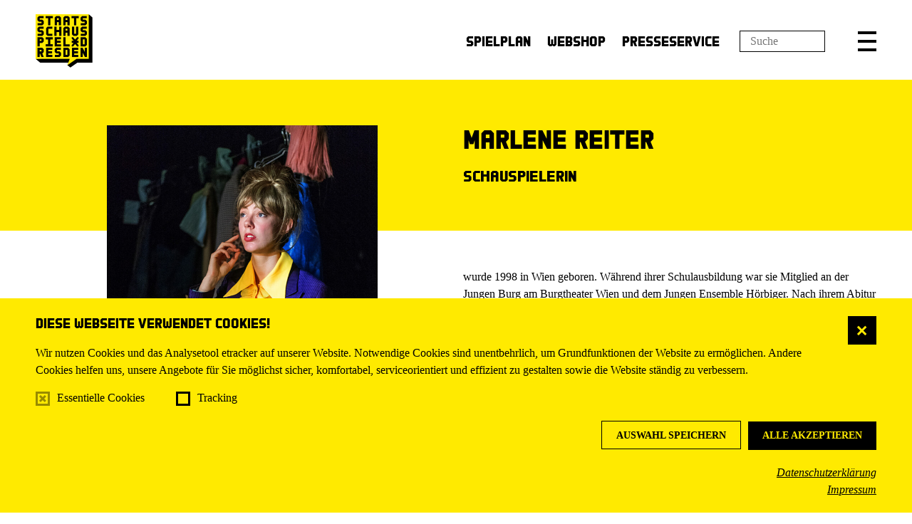

--- FILE ---
content_type: text/html; charset=utf-8
request_url: https://www.staatsschauspiel-dresden.de/spielplan/monatsplan/das-wasser/4397/marlene-reiter/
body_size: 40700
content:


<!DOCTYPE html>
<!--[if lt IE 7]>				<html lang="de" class="no-js ie lt-ie9 lt-ie8 lt-ie7 ie6"> <![endif]-->
<!--[if IE 7]>					<html lang="de" class="no-js ie lt-ie9 lt-ie8 ie7"> <![endif]-->
<!--[if IE 8]>					<html lang="de" class="no-js ie lt-ie9 ie8"> <![endif]-->
<!--[if IE 9]>					<html lang="de" class="no-js ie ie9"> <![endif]-->
<!--[if (gt IE 9)|!(IE)]><!-->
<html lang="de" class="no-js">
<!--<![endif]-->

<head><meta charset="utf-8" /><title>
	Marlene Reiter | Staatsschauspiel Dresden
</title><meta name="description" content="Marlene Reiter - : , " /><meta name="keywords" content="Staatsschauspiel Dresden, Theater, Schauspiel, Dresden, Monatsplan, Marlene Reiter, Ministerium der Träume, Nushin und andere, Podcast „Das Schloss“, Mit" /><meta http-equiv="X-UA-Compatible" content="IE=edge">
<meta name="viewport" content="width=device-width, initial-scale=1.0, minimum-scale=1.0, maximum-scale=1.0, user-scalable=0">

<link rel="apple-touch-icon" sizes="180x180" href="/apple-touch-icon.png">
<link rel="icon" type="image/png" sizes="32x32" href="/favicon-32x32.png">
<link rel="icon" type="image/png" sizes="16x16" href="/favicon-16x16.png">
<link rel="manifest" href="/manifest.json">
<link rel="mask-icon" href="/safari-pinned-tab.svg" color="#5bbad5">
<meta name="theme-color" content="#ffffff">

<!-- meta tags for seo -->
<meta name="author" content="Schauspielhaus Dresden" />
<meta name="generator" content="spiritec WebCMS für Opernhäuser und Theater" />
<meta name="robots" content="index, follow" />
<meta property="og:image" content="/content-images/socialmediashare/eded5b357431c6d995149e9dba0c442d/16435/reiter_marlene_2021_0048_klein_fotosebastianhoppe.jpg" />
<link rel="canonical" href="https://www.staatsschauspiel-dresden.de/ensemble/marlene-reiter/" />

<meta name="facebook-domain-verification" content="s3qvvj609se83sc7vxaxs40ivcaqn9" />

<link href="/resources/css-bundles/all?v=5wgOUed64jgwzAt6zW0NLU00ZtCZ9Gd3TruoZNU5Olw1" rel="stylesheet"/>

<script src="/js-bundles/head?v=4TIFVGVqdBxsjviKUA2MiG31HJW9byZacum6LQVx2sI1"></script>


<script type="text/javascript">
		var SYSTEMURLBASE = '/';
        var CDNURLBASE = '/';
        var APIURLBASE = '/api/';
        var APICDNURLBASE = '/api/';
		var CALLBACKURLBASE = '/callbacks/';
		var RESOURCES = {
		    "IMAGE_ENLARGE": "Vergr&#246;&#223;ern",
		    "IMAGE_REDUCE": "Verkleinern",
		    "PRESSCART_ERROR_EMAIL": "Bitte geben Sie Ihre E-Mail an.",
		    "PRESSCART_ERROR_EDITORIALDEPARTMENT": "Bitte geben Sie Ihre Redaktion an.",
		    "PRESSCART_FEEDBACK_DOCUMENTSSENT": "Vielen Dank. Sie erhalten in K&#252;rze eine E-Mail.",
		    "PRESSCART_REMOVEFROMCART": "Auswahl aufheben"
		};
		var PARAMETERNAMES = {
            "SEARCHTERM": "Suchbegriff",
            "SEARCHPAGE": "Seite"
		};
</script></head>
<body id="ctl00_BodyElement" class="ua-chrome dev-desktoppc">
    <script>document.documentElement.className = document.documentElement.className.replace(/\bno-js\b/, 'js');</script>
	<a id="top"></a>

    <navi class="accessabilitynavi" aria-label="Navigation um Inhalte zu überspringen"><a href="#main" target="_self">Zum Hauptinhalt springen</a><a href="#footer" target="_self">Zum Footer springen</a></navi>

    <div class="fullsize-wait"></div>
    <div id="js-popup-hook" style="display: none;"></div>
    
    <div class="fullsize personGallery"><div class="fullsize__overlay --pagecolor-background"></div><a href="#" class="fullsize__close"></a><a href="#" class="fullsize__control fullsize__control--prev"></a><a href="#" class="fullsize__control fullsize__control--next"></a><div class="fullsize__viewport"><div class="fullsize__strip"><div class="fullsize__item --pagecolor-background mediaGalleryItem-Image-PersonGallery-306" data-item-name="mediaGalleryItem-Image-PersonGallery-306"><div class="fullsize__media"><div class="fullsize__image js-medialoader js-medialoader-set-as-background" data-medialoader-trigger="personGallery" data-image-url="/content-images/image720/ff7309ee35887e5a11c74cd109909741/20659/reiter_marlene_2023_0076_3_fotosebastianhoppe.jpg" data-size-calculation-func="getFullsizeItemSize"><div class="fullsize__media--image-medialoader-animation"></div><noscript><img src="/content-images/image720/ff7309ee35887e5a11c74cd109909741/20659/reiter_marlene_2023_0076_3_fotosebastianhoppe.jpg" alt="" width="1078" height="1620"></noscript></div></div> <!-- fullsize__media --> <div class="fullsize__caption mediaGalleryItem-Image-PersonGallery-306"><div class="fullsize__countdisplay"><span class="fullsize__currentslide"></span><span class="fullsize__totalslides"></span></div><div class="fullsize__captiontext">Foto: Sebastian Hoppe<br>                    </div></div><!-- fullsize__caption --> </div><!-- fullsize__item --> <div class="fullsize__item --pagecolor-background mediaGalleryItem-Image-PersonGallery-180" data-item-name="mediaGalleryItem-Image-PersonGallery-180"><div class="fullsize__media"><div class="fullsize__image js-medialoader js-medialoader-set-as-background" data-medialoader-trigger="personGallery" data-image-url="/content-images/image720/56ce041f46b1d849ff3d692ff40ff161/20555/reiter_marlene_2021_0048_klein_fotosebastianhoppe.jpg" data-size-calculation-func="getFullsizeItemSize"><div class="fullsize__media--image-medialoader-animation"></div><noscript><img src="/content-images/image720/56ce041f46b1d849ff3d692ff40ff161/20555/reiter_marlene_2021_0048_klein_fotosebastianhoppe.jpg" alt="" width="1080" height="1620"></noscript></div></div> <!-- fullsize__media --> <div class="fullsize__caption mediaGalleryItem-Image-PersonGallery-180"><div class="fullsize__countdisplay"><span class="fullsize__currentslide"></span><span class="fullsize__totalslides"></span></div><div class="fullsize__captiontext">Foto: Sebastian Hoppe<br>                    </div></div><!-- fullsize__caption --> </div><!-- fullsize__item --> <div class="fullsize__item --pagecolor-background mediaGalleryItem-Image-ProductionGallery-11897" data-item-name="mediaGalleryItem-Image-ProductionGallery-11897"><div class="fullsize__media"><div class="fullsize__image js-medialoader js-medialoader-set-as-background" data-medialoader-trigger="personGallery" data-image-url="/content-images/image720/c2ef2aa1a05aa7f01448aa0988c148d6/21322/ministeriumdertraeume_021_fotosebastianhoppe.jpg" data-size-calculation-func="getFullsizeItemSize"><div class="fullsize__media--image-medialoader-animation"></div><noscript><img src="/content-images/image720/c2ef2aa1a05aa7f01448aa0988c148d6/21322/ministeriumdertraeume_021_fotosebastianhoppe.jpg" alt="" width="2430" height="1620"></noscript></div></div> <!-- fullsize__media --> <div class="fullsize__caption mediaGalleryItem-Image-ProductionGallery-11897"><div class="fullsize__countdisplay"><span class="fullsize__currentslide"></span><span class="fullsize__totalslides"></span></div><div class="fullsize__captiontext">Auf dem Bild: Marlene Reiter, Yassin Trabelsi, Nihan Kirmanoğlu, Karina Plachetka<br>                        Foto: Sebastian Hoppe<br>                    </div></div><!-- fullsize__caption --> </div><!-- fullsize__item --> <div class="fullsize__item --pagecolor-background mediaGalleryItem-Image-ProductionGallery-11880" data-item-name="mediaGalleryItem-Image-ProductionGallery-11880"><div class="fullsize__media"><div class="fullsize__image js-medialoader js-medialoader-set-as-background" data-medialoader-trigger="personGallery" data-image-url="/content-images/image720/3f56a959f710315098a11ede47041a2f/21305/ministeriumdertraeume_003_fotosebastianhoppe.jpg" data-size-calculation-func="getFullsizeItemSize"><div class="fullsize__media--image-medialoader-animation"></div><noscript><img src="/content-images/image720/3f56a959f710315098a11ede47041a2f/21305/ministeriumdertraeume_003_fotosebastianhoppe.jpg" alt="" width="2430" height="1620"></noscript></div></div> <!-- fullsize__media --> <div class="fullsize__caption mediaGalleryItem-Image-ProductionGallery-11880"><div class="fullsize__countdisplay"><span class="fullsize__currentslide"></span><span class="fullsize__totalslides"></span></div><div class="fullsize__captiontext">Auf dem Bild: Marlene Reiter<br>                        Foto: Sebastian Hoppe<br>                    </div></div><!-- fullsize__caption --> </div><!-- fullsize__item --> </div> <!-- fullsize__strip --> </div> <!-- fullsize__viewport --> </div><!-- fullsize personGallery -->
<script>

window.componentInitialisation.registerReadyEvent(function() {
    if ($('.fullsize.personGallery').length > 0) {
        $('.fullsize.personGallery').spiritecFullsize();
    }

});
</script>

    
    <div id="ctl00_PageWrapperElement" class="page-wrapper">
        
        <div class="dataprotection">
    <div class="page-inner">
        <div class="dataprotection__inner">

            <a href="#" class="dataprotection__close">X</a>

            <div class="dataprotection__headline">Diese Webseite verwendet Cookies!</div>

            <div class="dataprotection__textwrapper">
                <div class="dataprotection__text">
                    Wir nutzen Cookies und das Analysetool etracker auf unserer Website. Notwendige Cookies sind unentbehrlich, um Grundfunktionen der Website zu ermöglichen. Andere Cookies helfen uns, unsere Angebote für Sie möglichst sicher, komfortabel, serviceorientiert und effizient zu gestalten sowie die Website ständig zu verbessern.<br>
                </div>
            </div>

            <div class="dataprotection__inputwrapper">
                <span class="dataprotection__checkboxitem">
                    <input type="checkbox" id="dataprotection--essentials" class="dataprotection__input" checked disabled/>
                    <label for="dataprotection--essentials" class="dataprotection__label">Essentielle Cookies</label>
                </span>
                <span class="dataprotection__checkboxitem">
                    <input type="checkbox" id="dataprotection--tracking" class="dataprotection__input"/>
                    <label for="dataprotection--tracking" class="dataprotection__label">Tracking</label>
                </span>
            </div>

            <div class="dataprotection__actionwrapper dataprotection__actionwrapper--after"><!--
                --><a href="#" class="dataprotection__action dataprotection__action--outline dataprotection__action--consent-selection">Auswahl speichern</a><!--
                --><a href="#" class="dataprotection__action dataprotection__action--consent-all">Alle akzeptieren</a><!--
            --></div>

            <div class="dataprotection__linkwrapper">
                <a href="/datenschutz/" target="_blank" class="dataprotection__link">Datenschutzerklärung</a>
            </div>
            <div class="dataprotection__linkwrapper">
                <a href="/impressum/" target="_blank" class="dataprotection__link">Impressum</a>
            </div>
        </div>
    </div>
</div>

<header class="page-header page-outer js-marker-include-in-scrolling-calculation" role="banner">

    <div class="page-inner">

        <div class="header__logo"><a href="/" aria-label="Staatsschauspiel Dresden Startseite"></a></div>

        <nav class="header__menu" role="navigation">
            <ul class="menu1"><li class="level1 first"><a href="/spielplan/monatsplan/" class="link-1">Spielplan</a></li><li class="level1"><a href="https://tickets.staatsschauspiel-dresden.de/webshop" class="link-1" target="_blank">Webshop</a></li><li class="level1 last"><a href="/presseservice/" class="link-1">Presseservice</a></li></ul>
        </nav>
        
        <input type="text" placeholder="Suche" class="header__searchterm" data-target="/suche/?Suchbegriff=" aria-label="Suchfeld" />

        <a href="/suche/?Suchbegriff=" class="header__search" title="Suche" role="button" aria-label="Suche"></a>

        <a href="#" class="header__menutoggle" title="Menü" role="button" aria-expanded="false" aria-label="Hauptmenü anzeigen" aria-controls="mainmenu"></a>
    </div>

</header>

<div class="header__mainmenu" id="mainmenu">
    <div class="page-outer">
        <div class="page-inner">

            <div class="header__mainmenu-top">
                <nav class="navigation-main" role="navigation" aria-label="Hauptnavigation">
                    <ul class="menu1"><li class="level1 first"><a href="/home/" class="link-1">Startseite</a></li><li class="level1 path-selected has-subitems"><a href="/spielplan/" class="link-1">Spielplan</a><ul class="menu2"><li class="level2 first selected"><a href="/spielplan/monatsplan/" class="link-2">Monatsplan</a></li><li class="level2"><a href="/spielplan/premieren/" class="link-2">Premieren</a></li><li class="level2"><a href="/spielplan/unart-20252026/" class="link-2">Unart 2025/2026</a></li><li class="level2"><a href="/spielplan/wiederaufnahmen/" class="link-2">Wiederaufnahmen</a></li><li class="level2"><a href="/spielplan/zu-gast/" class="link-2">Zu Gast</a></li><li class="level2"><a href="/spielplan/extras/" class="link-2">Extras</a></li><li class="level2"><a href="/spielplan/online/" class="link-2">Online</a></li><li class="level2 last"><a href="/spielplan/archive/" class="link-2">Inszenierungsarchiv</a></li></ul></li><li class="level1 has-subitems"><a href="/karten/" class="link-1">Karten</a><ul class="menu2"><li class="level2 first"><a href="/karten/vorverkauf/" class="link-2">Vorverkauf</a></li><li class="level2"><a href="/karten/preisuebersicht/" class="link-2">Preis&#252;bersicht</a></li><li class="level2"><a href="/karten/ermaessigungen/" class="link-2">Erm&#228;&#223;igungen</a></li><li class="level2"><a href="/karten/gut-zu-wissen/" class="link-2">Gut zu wissen</a></li><li class="level2"><a href="/karten/abonnements-2025-2026/" class="link-2">Abonnements 2025/2026</a></li><li class="level2"><a href="/karten/geschenkideen/" class="link-2">Geschenkideen</a></li><li class="level2 last"><a href="https://staatsschauspiel-dresden.eventim-inhouse.de/webshop/webticket/shop" class="link-2" target="_blank">Webshop</a></li></ul></li><li class="level1 has-subitems"><a href="/ensemble/" class="link-1">Ensemble</a><ul class="menu2"><li class="level2 first"><a href="/ensemble/ensemble-und-gaeste/" class="link-2">Ensemble und G&#228;ste</a></li><li class="level2"><a href="/ensemble/kuenstlerische-teams/" class="link-2">K&#252;nstlerische Teams</a></li><li class="level2"><a href="/ensemble/autorinnen/" class="link-2">Autor*innen</a></li><li class="level2 last has-subitems"><a href="/ensemble/hinter-der-buehne/" class="link-2">Hinter der B&#252;hne</a></li></ul></li><li class="level1 has-subitems"><a href="/buergerbuehne/" class="link-1">B&#252;rger:B&#252;hne</a><ul class="menu2"><li class="level2 first"><a href="/buergerbuehne/die-buergerbuehne/" class="link-2">Die B&#252;rger:B&#252;hne</a></li><li class="level2"><a href="/buergerbuehne/inszenierungen-2022-2023/" class="link-2">Inszenierungen</a></li><li class="level2"><a href="http://www.staatsschauspiel-dresden.de/spielplan/a-z/montagscafe/" class="link-2">Montagscaf&#233;</a></li><li class="level2"><a href="/buergerbuehne/clubs/" class="link-2">B:Clubs</a></li><li class="level2"><a href="http://www.staatsschauspiel-dresden.de/spielplan/a-z/x-doerfer/" class="link-2">X-D&#246;rfer</a></li><li class="level2"><a href="/buergerbuehne/b-sonders/" class="link-2">B:Sonders</a></li><li class="level2 last"><a href="/buergerbuehne/archiv/" class="link-2">B:Archiv</a></li></ul></li><li class="level1 has-subitems"><a href="/festivals/" class="link-1">Festivals</a><ul class="menu2"><li class="level2 first"><a href="/festivals/fast-forward-2025/" class="link-2">Fast Forward 2025</a></li><li class="level2"><a href="/festivals/fast-forward-2024/" class="link-2">Fast Forward 2024</a></li><li class="level2"><a href="/festivals/fast-forward-2023/" class="link-2">Fast Forward 2023</a></li><li class="level2"><a href="/festivals/fast-forward-2022/" class="link-2">Fast Forward 2022</a></li><li class="level2"><a href="/festivals/fast-forward-2021/" class="link-2">Fast Forward 2021</a></li><li class="level2"><a href="/festivals/fast-forward-2020/" class="link-2">Fast Forward 2020</a></li><li class="level2"><a href="/festivals/fast-forward-2019/" class="link-2">Fast Forward 2019</a></li><li class="level2"><a href="/festivals/fast_forward_2018/" class="link-2">Fast Forward 2018</a></li><li class="level2"><a href="/festivals/fast_forward_2017/" class="link-2">Fast Forward 2017</a></li><li class="level2"><a href="http://www.staatsschauspiel-dresden.de/spielplan/a-z/unart-25-26/" class="link-2">Unart 2025/2026</a></li><li class="level2"><a href="http://www.staatsschauspiel-dresden.de/spielplan/a-z/unart-20232024/" class="link-2">Unart 2023/2024</a></li><li class="level2"><a href="http://www.staatsschauspiel-dresden.de/spielplan/archive/u/unart-21-22/" class="link-2">Unart 2021/2022</a></li><li class="level2"><a href="http://www.staatsschauspiel-dresden.de/spielplan/archive/u/unart-2019-2020/" class="link-2">unart 2019/2020</a></li><li class="level2"><a href="http://www.staatsschauspiel-dresden.de/spielplan/archive/u/unart1718/" class="link-2">unart 2017/2018</a></li><li class="level2 last"><a href="/festivals/our_stage_buergerbuehnenfestival/" class="link-2">Our Stage – 4. Europ&#228;isches B&#252;rgerb&#252;hnenfestival</a></li></ul></li><li class="level1 has-subitems"><a href="/theaterpaedagogik/" class="link-1">Theaterp&#228;dagogik</a><ul class="menu2"><li class="level2 first"><a href="/theaterpaedagogik/aktuelles/" class="link-2">Aktuelles</a></li><li class="level2"><a href="/theaterpaedagogik/fuer-schulklassen/" class="link-2">F&#252;r Schulklassen</a></li><li class="level2"><a href="/theaterpaedagogik/fuer-paedagogen-und-kulturvermittelnde/" class="link-2">F&#252;r P&#228;dagog*innen &amp; Kulturvermittelnde</a></li><li class="level2"><a href="/theaterpaedagogik/theater-in-die-schule/" class="link-2">Theater in die Schule</a></li><li class="level2"><a href="/theaterpaedagogik/schule-ohne-rassismus/" class="link-2">Schule ohne Rassismus</a></li><li class="level2"><a href="/theaterpaedagogik/altersempfehlungen/" class="link-2">Altersempfehlungen</a></li><li class="level2"><a href="/theaterpaedagogik/formular_das_will_ich_sehen/" class="link-2">Das will ich sehen!</a></li><li class="level2 last"><a href="/theaterpaedagogik/karten-theaterpaedagogik/" class="link-2">Karten</a></li></ul></li><li class="level1 has-subitems"><a href="/barrierefreiheit/" class="link-1">Barrierefreiheit</a><ul class="menu2"><li class="level2 first"><a href="/barrierefreiheit/barrierefreiheit/" class="link-2">Barrierefreiheit</a></li><li class="level2"><a href="/barrierefreiheit/audiodeskription/" class="link-2">Audiodeskription</a></li><li class="level2"><a href="/barrierefreiheit/gebaerdensprache/" class="link-2">Geb&#228;rdensprache</a></li><li class="level2"><a href="/barrierefreiheit/hoerhilfen/" class="link-2">H&#246;rhilfen</a></li><li class="level2"><a href="/barrierefreiheit/bei-anruf-kultur/" class="link-2">Bei Anruf Kultur</a></li><li class="level2"><a href="/barrierefreiheit/einfache-sprache/" class="link-2">Einfache Sprache</a></li><li class="level2"><a href="/barrierefreiheit/triggerwarnungen/" class="link-2">Triggerwarnungen</a></li><li class="level2 last"><a href="/barrierefreiheit/erklaerung-barrierefreiheit/" class="link-2">Erkl&#228;rung</a></li></ul></li><li class="level1 has-subitems"><a href="/ueber-uns/" class="link-1">&#220;ber uns</a><ul class="menu2"><li class="level2 first"><a href="/ueber-uns/ueber-uns/" class="link-2">&#220;ber uns</a></li><li class="level2"><a href="/ueber-uns/technische-information/" class="link-2">Technische Information</a></li><li class="level2"><a href="/ueber-uns/nachhaltigkeit/" class="link-2">Nachhaltigkeit</a></li><li class="level2"><a href="/karriere/" class="link-2">Karriere / Jobs</a></li><li class="level2"><a href="/ueber-uns/ausbildung/" class="link-2">Ausbildung</a></li><li class="level2"><a href="/ueber-uns/verhaltenskodex/" class="link-2">Verhaltenskodex</a></li><li class="level2 last"><a href="/ueber-uns/vergabeinformationen/" class="link-2">Vergabeinformationen</a></li></ul></li><li class="level1 has-subitems"><a href="/vermietung/" class="link-1">Vermietung</a><ul class="menu2"><li class="level2 first last"><a href="/vermietung/salon-im-schauspielhaus/" class="link-2">Salon im Schauspielhaus</a></li></ul></li><li class="level1 has-subitems"><a href="/kooperationen_und_partner/" class="link-1">Kooperationen &amp; Partner</a><ul class="menu2"><li class="level2 first"><a href="/kooperationen_und_partner/foerderverein_und_junge_freunde/" class="link-2">F&#246;rderverein und Junge Freunde</a></li><li class="level2"><a href="/kooperationen_und_partner/kooperationen/" class="link-2">Kooperationen</a></li><li class="level2 last"><a href="/kooperationen_und_partner/partner/" class="link-2">Partner</a></li></ul></li><li class="level1 last has-subitems"><a href="/service/" class="link-1">Service</a><ul class="menu2"><li class="level2 first"><a href="/service/anfahrt/" class="link-2">Anfahrt zu den Spielst&#228;tten</a></li><li class="level2"><a href="/barrierefreiheit/" class="link-2">Barrierefreiheit</a></li><li class="level2"><a href="/service/gastronomie/" class="link-2">Gastronomie</a></li><li class="level2"><a href="/newsletter/" class="link-2">Newsletter</a></li><li class="level2 last"><a href="/service/downloads/" class="link-2">Downloads</a></li></ul></li></ul>
                </nav>
            </div>

            <div class="header__mainmenu-bottom">
                <nav class="navigation-meta" role="navigation" aria-label="Metanavigation">
                    <ul class="menu1"><li class="level1 first"><a href="/kontakt/" class="link-1">Kontakt</a></li><li class="level1"><a href="/newsletter/" class="link-1">Newsletter</a></li><li class="level1"><a href="/presseservice/" class="link-1">Presseservice</a></li><li class="level1 last"><a href="/suche/" class="link-1">Suche</a></li></ul>
                </nav>
            </div>

        </div>
    </div>
</div>

        
        <main class="page-content" role="main" id="main" tabindex="-1">
            
    <div class="person person--has-image person--has-imagephotographer">

    <div class="person__top page-outer">
        <div class="page-inner clearfix">

            <div class="person__image --hide-tablet-portrait-down js-medialoader" data-image-url="/content-images/personlarge/eded5b357431c6d995149e9dba0c442d/16435/reiter_marlene_2021_0048_klein_fotosebastianhoppe.jpg">
                <img src="/blank-image/blank_2880_4114.png" alt="">
                <div class="person__imagecopyright">
                    <div><span>FOTO</span> Sebastian Hoppe</div>
                </div>
            </div>

            <div class="person__top-content">
                <div class="headline headline--size-h1 headline--has-subtitle">
                    <h1 class="headline__headline person__name">Marlene Reiter</h1>
                    <div class="headline__subtitle person__position">Schauspielerin</div>
                </div>

            </div>

        </div>
    </div>

        <div class="person__image --hide-tablet-landscape-up js-medialoader" data-image-url="/content-images/personlarge/eded5b357431c6d995149e9dba0c442d/16435/reiter_marlene_2021_0048_klein_fotosebastianhoppe.jpg">
        <img src="/blank-image/blank_2880_4114.png" alt="">
                <div class="person__imagecopyright">
            <div><span>FOTO</span> Sebastian Hoppe</div>
        </div>
            </div>
    
    <div class="person__bottom page-outer">
        <div class="page-inner">
            <div class="person__bottom-content">
                <div class="person__text person__text--at-top">
                    <p class="richtext richtext--textdecoration-default --text-default --margintop-element-none --marginbottom-element-standard" lang="de" >    wurde 1998 in Wien geboren. Während ihrer Schulausbildung  war sie Mitglied an der Jungen Burg am Burgtheater Wien und dem Jungen Ensemble  Hörbiger. Nach ihrem Abitur begann sie ein Studium der Vergleichenden  Literaturwissenschaften. Sie studierte Schauspiel an der Hochschule für  Musik und Theater „Felix Mendelssohn Bartholdy“ in Leipzig und war als Teil  ihrer Schauspielausbildung seit der Spielzeit 2019/2020 für zwei Jahre am  Staatsschauspiel Dresden im Schauspielstudio engagiert. 2021/2022 war sie Ensemblemitglied am Staatsschauspiel Dresden. In dieser Zeit begegnete sie u. a. den Regisseur*innen wie Tom Kühnel, Jan Gehler, Mina Salehpour, Daniela Löffner und Volker Lösch, in dessen Inszenierung <a href="http://www.staatsschauspiel-dresden.de/spielplan/archive/d/der-tartuffe-oder-kapital-und-ideologie/">DER TARTUFFE ODER KAPITAL UND IDEOLOGIE</a>, eingeladen zum Berliner Theatertreffen 2022, sie mitwirkte. Auf der Suche nach Möglichkeiten, anders im Theater wirken zu können, begann sie anschließend ein Studium der Theaterregie an der Hochschule für Musik und Theater Hamburg.</p>        
                </div>
            </div>

        </div>
    </div>

</div>

<section class="page-outer --paddingbottom-section-standard">
    <div class="page-inner">
        <h3 class="balloon">
            <div class="balloon__inner">Aktuelle Produktionen</div>
        </h3>
    </div>
    <div class="productionlist">
        <div class="productionlist__autocolumns">
              
            <div class="productionlist__list-item"><span class="productionlist__title"><a href="http://www.staatsschauspiel-dresden.de/spielplan/a-z/ministerium-der-traeume/">Ministerium der Tr&#228;ume</a></span><br><span class="productionlist__roles" data-roles="Nushin und andere">Nushin und andere</span></div>
              
            <div class="productionlist__list-item"><span class="productionlist__title"><a href="http://www.staatsschauspiel-dresden.de/spielplan/a-z/podcast-das-schloss/">Podcast „Das Schloss“</a></span><br><span class="productionlist__roles" data-roles="Mit">Mit</span></div>
                    </div>
    </div>
</section>

<section class="page-outer image --paddingtop-section- --paddingbottom-section-standard">
    <div class="page-inner mediagallery" data-gallery-name="personGallery">
        <div class="mediagallery__screen">
            <div class="mediagallery__viewport">
                <a href="#" class="mediagallery__control mediagallery__control--prev" role="button" aria-label="Vorheriges Bild der Galerie anzeigen"></a>
                <a href="#" class="mediagallery__control mediagallery__control--next" role="button" aria-label="Nächstes Bild der Galerie anzeigen"></a>
                <a href="#" class="mediagallery__fullsize js-marker-gallery" data-gallery-name="personGallery" role="button" aria-label="Galerie im Vollbild-Modus öffnen"></a>

                <div class="mediagallery__strip"><div class="mediagallery__item mediaGalleryItem-Image-PersonGallery-306" data-item-name="mediaGalleryItem-Image-PersonGallery-306"><img src="/blank-image/blank_1078_1620.png" width="1078" height="1620" alt="" class="mediagallery__image js-medialoader js-marker-gallery" data-image-url="/content-images/image720/ff7309ee35887e5a11c74cd109909741/20659/reiter_marlene_2023_0076_3_fotosebastianhoppe.jpg" /><noscript><img src="/content-images/image720/ff7309ee35887e5a11c74cd109909741/20659/reiter_marlene_2023_0076_3_fotosebastianhoppe.jpg" alt="" width="1078" height="1620"></noscript><div class="mediagallery__itemcaption">Foto: Sebastian Hoppe</div></div><div class="mediagallery__item mediaGalleryItem-Image-PersonGallery-180" data-item-name="mediaGalleryItem-Image-PersonGallery-180"><img src="/blank-image/blank_1080_1620.png" width="1080" height="1620" alt="" class="mediagallery__image js-medialoader js-marker-gallery" data-image-url="/content-images/image720/56ce041f46b1d849ff3d692ff40ff161/20555/reiter_marlene_2021_0048_klein_fotosebastianhoppe.jpg" /><noscript><img src="/content-images/image720/56ce041f46b1d849ff3d692ff40ff161/20555/reiter_marlene_2021_0048_klein_fotosebastianhoppe.jpg" alt="" width="1080" height="1620"></noscript><div class="mediagallery__itemcaption">Foto: Sebastian Hoppe</div></div><div class="mediagallery__item mediaGalleryItem-Image-ProductionGallery-11897" data-item-name="mediaGalleryItem-Image-ProductionGallery-11897"><img src="/blank-image/blank_2430_1620.png" width="2430" height="1620" alt="" class="mediagallery__image js-medialoader js-marker-gallery" data-image-url="/content-images/image720/c2ef2aa1a05aa7f01448aa0988c148d6/21322/ministeriumdertraeume_021_fotosebastianhoppe.jpg" /><noscript><img src="/content-images/image720/c2ef2aa1a05aa7f01448aa0988c148d6/21322/ministeriumdertraeume_021_fotosebastianhoppe.jpg" alt="" width="2430" height="1620"></noscript><div class="mediagallery__itemcaption">Ministerium der Tr&#228;ume<br>Auf dem Bild: Marlene Reiter, Yassin Trabelsi, Nihan Kirmanoğlu, Karina Plachetka<br>Foto: Sebastian Hoppe</div></div><div class="mediagallery__item mediaGalleryItem-Image-ProductionGallery-11880" data-item-name="mediaGalleryItem-Image-ProductionGallery-11880"><img src="/blank-image/blank_2430_1620.png" width="2430" height="1620" alt="" class="mediagallery__image js-medialoader js-marker-gallery" data-image-url="/content-images/image720/3f56a959f710315098a11ede47041a2f/21305/ministeriumdertraeume_003_fotosebastianhoppe.jpg" /><noscript><img src="/content-images/image720/3f56a959f710315098a11ede47041a2f/21305/ministeriumdertraeume_003_fotosebastianhoppe.jpg" alt="" width="2430" height="1620"></noscript><div class="mediagallery__itemcaption">Ministerium der Tr&#228;ume<br>Auf dem Bild: Marlene Reiter<br>Foto: Sebastian Hoppe</div></div></div>
            </div>
        </div>

        <div class="mediagallery__preview"><div class="mediagallery__thumbnailstrip"><a href="#" class="mediagallery__thumbnailitem" data-item-name="mediaGalleryItem-Image-PersonGallery-306" role="button"><img src="/blank-image/blank_1078_1620.png" width="1078" height="1620" alt="" class="js-medialoader" data-image-url="/content-images/mediagallerythumbnail/ff7309ee35887e5a11c74cd109909741/20659/reiter_marlene_2023_0076_3_fotosebastianhoppe.jpg" /></a><a href="#" class="mediagallery__thumbnailitem" data-item-name="mediaGalleryItem-Image-PersonGallery-180" role="button"><img src="/blank-image/blank_1080_1620.png" width="1080" height="1620" alt="" class="js-medialoader" data-image-url="/content-images/mediagallerythumbnail/56ce041f46b1d849ff3d692ff40ff161/20555/reiter_marlene_2021_0048_klein_fotosebastianhoppe.jpg" /></a><a href="#" class="mediagallery__thumbnailitem" data-item-name="mediaGalleryItem-Image-ProductionGallery-11897" role="button"><img src="/blank-image/blank_2430_1620.png" width="2430" height="1620" alt="" class="js-medialoader" data-image-url="/content-images/mediagallerythumbnail/c2ef2aa1a05aa7f01448aa0988c148d6/21322/ministeriumdertraeume_021_fotosebastianhoppe.jpg" /></a><a href="#" class="mediagallery__thumbnailitem" data-item-name="mediaGalleryItem-Image-ProductionGallery-11880" role="button"><img src="/blank-image/blank_2430_1620.png" width="2430" height="1620" alt="" class="js-medialoader" data-image-url="/content-images/mediagallerythumbnail/3f56a959f710315098a11ede47041a2f/21305/ministeriumdertraeume_003_fotosebastianhoppe.jpg" /></a></div></div>

        <div class="mediagallery__bottom">
            <div class="mediagallery__caption"></div>
            <div class="mediagallery__index"><span class="mediagallery__currentindex"></span><span class="mediagallery__count"></span></div>
        </div>
    </div>
</section>


<section class="page-outer --paddingtop-section- --paddingtop-section- --paddingbottom-section-standard --paddingbottom-section-" data-anchor-id="Termine">
    <div class="page-inner">
                <h3 class="balloon ">
            <div class="balloon__inner">Termine</div>
        </h3>
        
        <div class="furtherperformances">

            <div class="furtherperformances__viewport">
                <div class="furtherperformances__strip">
                                        <div class="furtherperformances__performancewrapper">
                        <div class="performance  performance--style-none" itemscope itemtype="http://schema.org/Event">

        <div itemprop="location" itemscope itemtype="http://schema.org/Place" style="display: none;">
            <span itemprop="sameAs">http://www.staatsschauspiel-dresden.de/</span><br>
            <span itemprop="name">Staatsschauspiel Dresden</span><br>
            <span itemprop="address">Theaterstraße 2, 01067 Dresden</span><br>
        </div>

                        
        
        <div class="performance__top">

            <div class="performance__date">
                <div class="performance__dayofmonth">15</div>
                <div class="performance__day-and-month">So<br>Mrz</div>
            </div>

            <div class="performance__time-and-location">
                <div class="performance__time"><meta itemprop="startDate" content="2026-03-15T19:00:00">19.00 – 21.00 Uhr</div>
				<div class="performance__location">Kleines Haus 3</div>
            </div>

            <div class="performance__title">
                <div class="headline --size-h3">
                    <h3 class="headline__headline"><a href="http://www.staatsschauspiel-dresden.de/spielplan/monatsplan/ministerium-der-traeume/6751/"><span itemprop="name">Ministerium der Tr&#228;ume</span></a></h3>
                </div>
            </div>

            <div class="performance__section">
                <div class="performance__author">nach dem Roman von Hengameh Yaghoobifarah<br>    in einer Spielfassung von <a href="http://www.staatsschauspiel-dresden.de/ensemble/monique-hamelmann/">Monique Hamelmann</a></div>
            </div>

            <div class="performance__section">
                                                            </div>

                    </div> <!-- performance__top -->

        <div class="performance__bottom">

                                                            
            <div class="performance__presale">

                <div class="performance__price">Preis: 18 €</div>
                                                            </div>

                        <div class="performance__action">
                <a href="https://tickets.staatsschauspiel-dresden.de/webshop/webticket/shop?&amp;event=6448&amp;language=de" target="_blank">Karten</a>
            </div>
            
        </div> <!-- performance__bottom -->
    </div>
                    </div>
                    
                </div>
            </div>
        </div>
    </div>
</section>



        </main> <!-- page-content -->
               
        <footer class="page-footer" role="contentinfo" id="footer" tabindex="-1">

    <div class="footer-info page-outer">
        <div class="page-inner">
            <div class="footer-info__details-row"><div class="footer-info__details-col">    <h2 class="footer-info__headline">Vorverkaufskassen</h2>    <div class="footer-info__control"><a href="#" class="footer-info__control-open" role="button" data-headline="Vorverkaufskassen" aria-label="Vorverkaufskassen: Weitere Infos anzeigen" aria-controls="footer-info-09_DOSS0002" aria-expanded="false"></a></div>    <div class="footer-info__text" id="footer-info-09_DOSS0002"><div class="footer-info__textblock footer-info__textblock-marginbottom-standard">Kassen- und Servicezentrum im Schauspielhaus<br>
Theaterstraße 2, 01067 Dresden<br>Mo – Fr 10.00 – 18.30 Uhr, Sa 12.00 – 18.30 Uhr<br><strong>Am 13. und 14. Februar 2026 geschlossen!</strong></div>				<div class="footer-info__separator"><hr></div>        <div class="footer-info__textblock footer-info__textblock-marginbottom-standard">Vorverkaufskasse im Kleinen Haus<br>
Glacisstraße 28, 01099 Dresden<br>Mo – Fr 15.00 – 18.30 Uhr</div>				<div class="footer-info__separator"><hr></div>        <div class="footer-info__textblock footer-info__textblock-marginbottom-none"><strong>E-Mail</strong> <a href="mailto:tickets@staatsschauspiel-dresden.de">tickets@staatsschauspiel-dresden.de</a><br><strong>Telefon</strong> <a href="tel:+493514913555">0351.49 13-555</a><br>Mo – Fr 10.00 – 18.30 Uhr<br><br></div>				    </div></div><div class="footer-info__details-col">    <h2 class="footer-info__headline">Abo-Service im Schauspielhaus</h2>    <div class="footer-info__control"><a href="#" class="footer-info__control-open" role="button" data-headline="Abo-Service im Schauspielhaus" aria-label="Abo-Service im Schauspielhaus: Weitere Infos anzeigen" aria-controls="footer-info-09_DOSS0004" aria-expanded="false"></a></div>    <div class="footer-info__text" id="footer-info-09_DOSS0004"><div class="footer-info__textblock footer-info__textblock-marginbottom-standard">Theaterstraße 2, 01067 Dresden<br>Mo – Fr 10.00 – 18.30 Uhr, Sa 12.00 – 18.30 Uhr<br><strong>Am 13. und 14. Februar 2026 geschlossen!</strong><br></div>				<div class="footer-info__separator"><hr></div>        <div class="footer-info__textblock footer-info__textblock-marginbottom-standard"><strong>E-Mail</strong> <a href="mailto:abo@staatsschauspiel-dresden.de">abo@staatsschauspiel-dresden.de</a><br><strong>Telefon</strong> <a href="tel:+493514913567">0351.49 13-567</a><br>Mo – Fr 10.00 – 18.30 Uhr<br><br></div>				<div class="footer-info__separator"><hr></div>        <div class="footer-info__textblock footer-info__textblock-marginbottom-none"><br><a href="/barrierefreiheit/erklaerung-barrierefreiheit/"><em>Erklärung Barrierefreiheit</em></a></div>				<div class="footer-info__textblock footer-info__textblock-marginbottom-standard"></div>				    </div></div></div>
        </div>
    </div>

    <div class="footer-navi page-outer">
        <div class="page-inner">
            
            <div class="footer__metanavigation">
                <ul class="menu1"><li class="level1 first"><a href="/impressum/" class="link-1">Impressum</a></li><li class="level1"><a href="/datenschutz/" class="link-1">Datenschutz</a></li><li class="level1"><a href="/transparenzhinweis/" class="link-1">Transparenzhinweis</a></li><li class="level1"><a href="/karriere/" class="link-1">Karriere</a></li><li class="level1 last"><a href="/allgemeine_geschaeftsbedingungen/" class="link-1">AGB</a></li></ul>
                            </div>

            <ul class="footer__socialmedia" aria-label="Socialmediakanäle">
                <li><a href="https://www.facebook.com/staatsschauspieldresden" target="_blank" class="footer__socialmedialink footer__socialmedialink--facebook" aria-label="Facebook"></a></li>
                <li><a href="https://www.instagram.com/staatsschauspieldresden/" target="_blank" class="footer__socialmedialink footer__socialmedialink--instagram" aria-label="Instagram"></a></li>
                <li><a href="https://www.youtube.com/user/staatsschauspieldd" target="_blank" class="footer__socialmedialink footer__socialmedialink--youtube" aria-label="Youtube"></a></li>
                <li><a href="https://soundcloud.com/staatsschauspieldresden" target="_blank" class="footer__socialmedialink footer__socialmedialink--soundcloud" aria-label="Soundcloud"></a></li>
                <li><a href="https://www.linkedin.com/company/staatsschauspieldresden/" target="_blank" class="footer__socialmedialink footer__socialmedialink--linkedin" aria-label="LinkedIn"></a></li>
            </ul>

        </div>
    </div>
</footer>

    </div> <!-- page-wrapper -->
    
    <script src="/js-bundles/footer?v=GqQVjqNRXEF0-vMR5ejhTGmya9ewP-yFIpzTvVr2J_A1"></script>


<script>
    $(document).ready(function () { window.componentInitialisation.triggerReadyEvent(); });
</script>

<script>
    function onDataProtectionPolicyConfirmed() {
        var tag = document.createElement('script');
        tag.type = 'text/javascript';
        tag.id = '_etLoader';
        tag.charset = 'UTF-8';
        tag.dataSecureCode = 'y5ER0V';
        tag.src = "//static.etracker.com/code/e.js";
        tag.setAttribute('data-secure-code', 'y5ER0V');
        var bodyTag = document.getElementsByTagName('body')[0];
        bodyTag.append(tag);
    }
</script>


</body>
</html>
